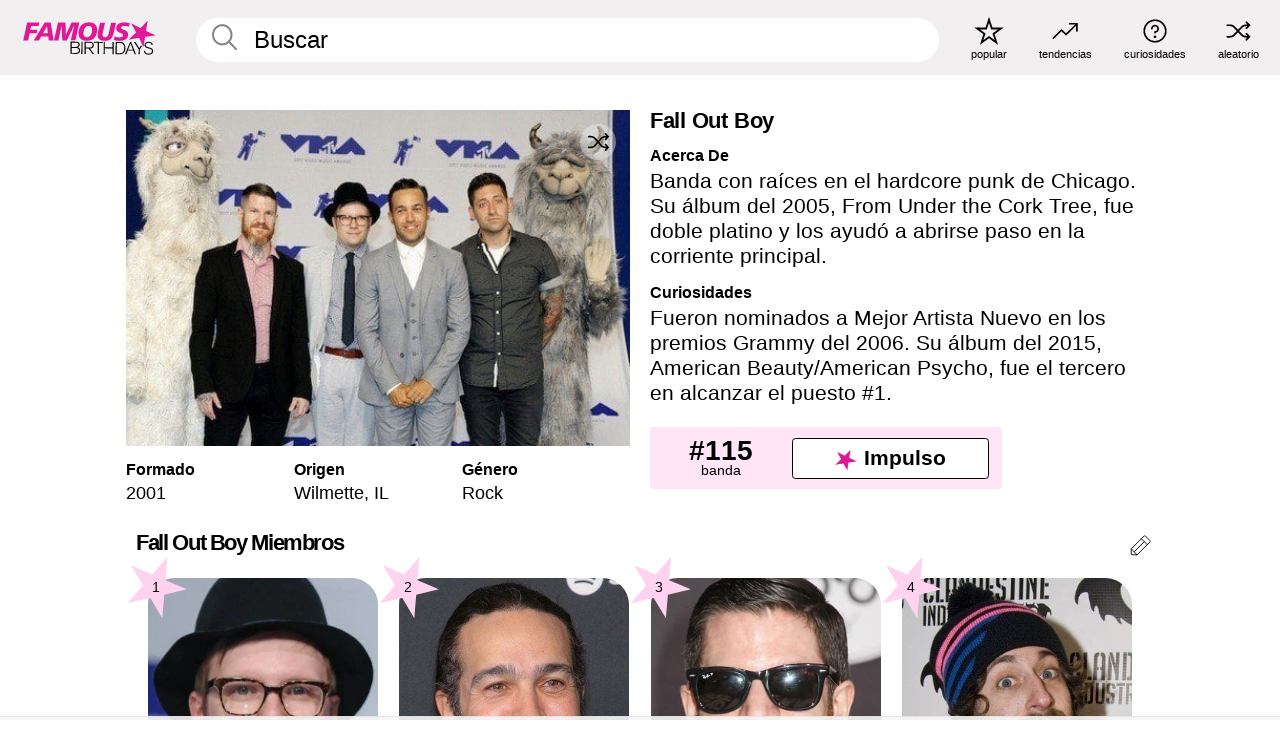

--- FILE ---
content_type: text/html; charset=UTF-8
request_url: https://es.famousbirthdays.com/bands/fall-out-boy.html
body_size: 8659
content:
<!DOCTYPE html>
<html lang= "es">
  <head>
    <meta charset="utf-8">
    
    <link rel="preconnect" href="https://a.pub.network/" crossorigin />
    <link rel="preconnect" href="https://d.pub.network/" crossorigin />
    
     
            <link rel="preload" href="https://www.famousbirthdays.com/group_images/medium/fall-out-boy-band.jpg" as="image" fetchpriority="high">
          
    
    
    <meta name="viewport" content="width=device-width, initial-scale=1">
        <title>Fall Out Boy - Miembros, Información, Detalles | Famous Birthdays</title>
        <meta name="description" content="Banda con raíces en el hardcore punk de Chicago.">

    <link rel="icon" href="/favicon.ico" sizes="any">
    <link rel="icon" href="/favicon.svg?3" type="image/svg+xml">
    <link rel="icon" href="/favicon-32.png?3" sizes="32x32" type="image/png">
    <link rel="apple-touch-icon" href="https://es.famousbirthdays.com/apple-touch-icon.png">


<script type="application/ld+json">
{"@context":"https://schema.org","@graph":[{"@type":"MusicGroup","@id":"https://es.famousbirthdays.com/bands/fall-out-boy.html#band","name":"Fall Out Boy","url":"https://es.famousbirthdays.com/bands/fall-out-boy.html","image":{"@type":"ImageObject","url":"https://www.famousbirthdays.com/group_images/medium/fall-out-boy-band.jpg"},"description":"Banda con raíces en el hardcore punk de Chicago. Su álbum del 2005, From Under the Cork Tree, fue doble platino y los ayudó a abrirse paso en la corriente principal.","sameAs":["https://www.youtube.com/channel/UC2qWxZHgnlwDvcmLqP23jrA"],"foundingDate":"2001","foundingLocation":{"@type":"Place","name":"Wilmette, Illinois, United States"},"member":[{"@type":"Person","name":"Patrick Stump","url":"https://es.famousbirthdays.com/people/patrick-stump.html","image":{"@type":"ImageObject","url":"https://www.famousbirthdays.com/faces/stump-patrick-image.jpg"}},{"@type":"Person","name":"Pete Wentz","url":"https://es.famousbirthdays.com/people/pete-wentz.html","image":{"@type":"ImageObject","url":"https://www.famousbirthdays.com/faces/wentz-pete-image.jpg"}},{"@type":"Person","name":"Andy Hurley","url":"https://es.famousbirthdays.com/people/andy-hurley.html","image":{"@type":"ImageObject","url":"https://www.famousbirthdays.com/faces/hurley-andy-image.jpg"}},{"@type":"Person","name":"Joe Trohman","url":"https://es.famousbirthdays.com/people/joe-trohman.html","image":{"@type":"ImageObject","url":"https://www.famousbirthdays.com/faces/trohman-joe-image.jpg"}}]},{"@type":"WebPage","url":"https://es.famousbirthdays.com/bands/fall-out-boy.html","name":"Fall Out Boy - Miembros, Información, Detalles | Famous Birthdays","description":" Aprende sobre Fall Out Boy descubre sus miembros clasificado por su popularidad, ve cuando formado, ve información, y más.","inLanguage":"es","primaryImageOfPage":{"@type":"ImageObject","url":"https://www.famousbirthdays.com/group_images/medium/fall-out-boy-band.jpg"},"mainEntity":{"@id":"https://es.famousbirthdays.com/bands/fall-out-boy.html#band"}},{"@type":"Organization","@id":"https://www.famousbirthdays.com/#organization","name":"Famous Birthdays","url":"https://www.famousbirthdays.com/","logo":{"@type":"ImageObject","url":"https://www.famousbirthdays.com/apple-touch-icon.png","width":180,"height":180},"sameAs":["https://www.instagram.com/famousbirthdays","https://www.tiktok.com/@famousbirthdays","https://twitter.com/famousbirthdays","https://www.youtube.com/@famousbirthdays"]},{"@type":"WebSite","@id":"https://es.famousbirthdays.com/#website","url":"https://es.famousbirthdays.com/","name":"Famous Birthdays","inLanguage":"es","publisher":{"@id":"https://www.famousbirthdays.com/#organization"}}]}
</script>

    <link rel="manifest" href="/manifest.json">

        <style id="critical-universal">
      :root{--colorWhite:#fff;--colorBlack:#000;--colorPink:#df1995;--colorWhitePink:#ffe5f5;--colorLightPink:#ffd2ef;--colorGrey:#f1efef;--colorDarkerGrey:#868686}*,*::before,*::after{box-sizing:border-box}html,body{margin:0;padding:0}html{font-size:4.1026vw}body{font-family:Helvetica,sans-serif;background:var(--colorWhite);color:var(--colorBlack);width:100%;font-size:1.6rem;line-height:1.2;-webkit-font-smoothing:antialiased;-moz-osx-font-smoothing:grayscale}img,picture{display:block;max-width:100%;height:auto}main{display:block;max-width:1600px;margin:0 auto;padding:5.5rem 0 1.25rem}a{color:var(--colorPink);text-decoration:none}h1 a,h2 a,h3 a,h4 a,h5 a{color:var(--colorBlack);text-decoration:none}p{margin:0}.type-36-b{font-size:1.75rem;line-height:1.05;font-weight:700;letter-spacing:-.01em}.type-34{font-size:1.75rem;line-height:100%;font-weight:700;letter-spacing:-.0625em}.type-28{font-size:1.75rem;line-height:1;font-weight:700}.type-24-26,.type-24-26-small{font-size:1.5rem;line-height:1.1}.type-16-18{font-size:1rem;line-height:1;font-weight:700}.type-16-18-small{font-size:1rem;line-height:1.1;font-weight:700}.type-20-24{font-size:1.25rem;line-height:1.2}.type-14-16{font-size:.875rem;line-height:.9}.type-36{font-size:2rem;line-height:.9;font-weight:700}.site-header{background-color:var(--colorGrey);padding:1.125rem 1rem;display:flex;align-items:center;justify-content:space-between;position:fixed;width:100%;box-sizing:border-box;z-index:3}.site-header__home{margin-right:1rem;width:2.625rem}.site-header__logo{display:none;height:3.5rem}.site-header__logo svg{display:block;width:9.625rem;height:2.5rem}.site-header__logo-mobile{display:flex;width:2.875rem;height:2.875rem;color:var(--colorPink)}.site-header__logo-mobile svg{display:block;width:2.875rem;height:2.875rem}.site-navigation{align-items:center;flex-basis:23.125rem;justify-content:space-between;display:none}.site-navigation a{margin-left:2.25rem;color:var(--colorBlack);text-decoration:none;text-transform:lowercase}.site-navigation a svg{margin:0 auto;display:block;max-width:100%;max-height:100%;fill:transparent}.site-navigation a svg.icon--popular{width:2.125rem;height:2.125rem}.site-navigation a svg.icon--trending{width:1.8125rem;height:1.125rem}.site-navigation a svg.icon--qa{width:1.5625rem;height:1.4375rem}.site-navigation a svg.icon--trivia{width:1.6875rem;height:1.6875rem}.site-navigation a svg.icon--random{width:1.75rem;height:1.4375rem}.site-navigation a span{margin-top:.125rem;display:none;text-align:center;font-size:.75rem;line-height:1.1;white-space:nowrap}.site-navigation a .site-navigation__icon{margin:0;display:flex;height:2.25rem;justify-content:center;align-items:center}.search{display:flex;width:100%;padding:0;position:relative}.search fieldset{margin:0;padding:0;border:0;width:100%;display:flex;position:relative;height:2.75rem}.search fieldset input{display:flex;width:100%;padding:.5rem 0 .5rem 1.125rem;box-sizing:border-box;border-radius:1.875rem;color:var(--colorBlack);border:.125rem solid var(--colorWhite);background-color:var(--colorWhite);appearance:none}.search fieldset input.search-bar{height:3.125rem;line-height:3.125rem;padding-top:0;padding-bottom:0}.search fieldset input::-webkit-search-decoration,.search fieldset input::-webkit-search-cancel-button,.search fieldset input::-webkit-search-results-button,.search fieldset input::-webkit-search-results-decoration{display:none!important}.search-button{margin:0;padding:0;border:0;background:none;position:absolute;right:1.125rem;top:50%;transform:translateY(-50%);cursor:pointer;color:var(--colorDarkerGrey)}.search-button svg{display:block;width:1.125rem;height:1.125rem}.search-suggestions{display:none}.side-paddings{padding:0 1rem}.columns-2,.columns-3{display:grid;grid-template-columns:1fr;grid-gap:1rem}.section-row{margin-bottom:3rem}.section-row>h1{padding-inline:1rem}.sr-only{position:absolute!important;width:1px!important;height:1px!important;padding:0!important;margin:-1px!important;overflow:hidden!important;clip:rect(0,0,0,0)!important;white-space:nowrap!important;border:0!important}@supports(content-visibility:auto){.cv-auto{content-visibility:auto;contain-intrinsic-size:1px var(--cv-h,600px)}}.cv-h-tiles-std{--cv-h:600px}.cv-h-tiles-large{--cv-h:900px}.cv-h-popularity{--cv-h:700px}.cv-h-todays-row2{--cv-h:800px}.cv-h-tomorrow{--cv-h:600px}.cv-h-trending{--cv-h:900px}.cv-h-phone-nav{--cv-h:300px}.cv-h-4tiles{--cv-h:450px}.cv-h-2tiles{--cv-h:260px}.cv-h-videos{--cv-h:400px}@media(min-width:768px){.cv-h-tiles-std{--cv-h:350px}.cv-h-tiles-large{--cv-h:500px}.cv-h-popularity{--cv-h:400px}.cv-h-todays-row2{--cv-h:400px}.cv-h-tomorrow{--cv-h:350px}.cv-h-trending{--cv-h:450px}.cv-h-phone-nav{--cv-h:0}.cv-h-4tiles{--cv-h:270px}.cv-h-2tiles{--cv-h:270px}.cv-h-videos{--cv-h:300px}}@media print{.cv-auto{content-visibility:visible!important;contain-intrinsic-size:auto!important}}@media(min-width:768px){html{font-size:1.1111vw}body{font-size:1.5rem}main{padding-bottom:2.25rem;min-height:calc(100vh - 13.25rem);box-sizing:border-box}.type-24-26,.type-24-26-small{font-size:2rem}.type-16-18{font-size:1.125rem;line-height:1.2}.type-16-18-small{font-size:1.125rem}.type-20-24{font-size:1.5rem}.type-14-16{font-size:1rem;line-height:1.1}.site-header{padding:.875rem 1.5rem}.site-header__home{margin-right:2.625rem;flex-basis:9.6666875rem;width:9.625rem}.site-header__logo{display:flex;align-items:center}.site-header__logo-mobile{display:none}.site-navigation{display:flex}.site-navigation a span{display:block}.search fieldset input{width:100%;padding:.75rem 0 .75rem 1.25rem}.search-button svg{width:1.8125rem;height:1.8125rem}.layout--is-medium-narrow{padding-left:4.5rem;padding-right:4.5rem}.layout--is-narrow{padding-left:8.875rem;padding-right:8.875rem}.side-paddings{padding:0 1.5rem}.columns-2{grid-template-columns:repeat(2,1fr);grid-column-gap:1.5rem}.columns-3{grid-template-columns:repeat(3,1fr);grid-column-gap:1.5rem}.section-row{margin-bottom:1.5rem}}@media(min-width:1600px){html{font-size:16px}}.tiles{margin-bottom:1rem;display:grid;grid-template-columns:repeat(2,1fr);row-gap:1rem}.list-title+.section-row .tiles{padding-top:0}.tiles--gap-Y{column-gap:1rem}.tile{width:100%;position:relative;display:block;text-decoration:none;color:var(--colorBlack)}.tile p{margin:0}.tile p:first-of-type{margin-bottom:.25rem}.tile__picture{margin-bottom:.75rem;border-radius:1.875rem;overflow:hidden;max-width:100%;aspect-ratio:1 / 1}.profile-video-thumbnail{aspect-ratio:16/9}.tile__picture picture,.tile__picture img{display:block;width:100%;height:100%;object-fit:cover;object-position:center}.tile__item{min-width:0}.tile__star-ranking{position:absolute;top:-.85rem;left:-.85rem;color:var(--colorLightPink)}.tile__star-ranking svg{display:block;width:3.25rem;height:3.25rem}.tile__star-ranking span{color:var(--colorBlack);position:absolute;top:50%;left:50%;transform:translate(-66%,-50%)}.tiles-module{padding:0 1rem}.tiles-module h2{margin:0 0 1rem 0}.tiles-module--no-paddings{padding:0}.tiles-module--capitalized h2,.tiles-module--capitalized h1{text-transform:uppercase}@media(min-width:768px){.tiles{grid-template-columns:repeat(6,1fr);row-gap:1.5rem}.tiles--gap-Y{column-gap:1.5rem}.tile__star-ranking{display:block;top:-1.5rem;left:-1.5rem}.tile__star-ranking svg{width:4.375rem;height:4.375rem}.tiles-module{padding:0 1.5rem}}.todays-birthdays-module h1{margin:1.5rem 0 1.25rem 0;padding:0 1rem;text-transform:uppercase}.todays-birthdays-module .todays-birthdays-module__row:last-of-type{display:none}@media(min-width:768px){.todays-birthdays-module h1{margin:1.5rem 0;padding:0 1.5rem}.todays-birthdays-module .todays-birthdays-module__row:first-of-type .tile__item:last-of-type{display:none}.todays-birthdays-module .todays-birthdays-module__row:last-of-type{display:block}}.group-info-module{display:block}.group-info-module__image-wrapper{width:100%;position:relative;height:fit-content}.group-info-module__image{width:100%;height:auto;display:block}.group-info-module__heading{margin:0}.group-info-module__heading--small{padding-inline:1rem}.group-info-module__heading--large{display:none}.group-info-module__structured-data{display:grid;row-gap:1.875rem;grid-template-columns:repeat(3,1fr);padding-inline:1rem}.group-info-module__structured-data h2{margin:0}.group-info-module__structured-data p{font-size:.875rem;line-height:1.2;margin:.25rem 0 0 0}.group-info-module__info a{color:var(--colorBlack);text-decoration:none}.group-info-module__description-container{margin-top:3.875rem;padding-inline:1rem}.group-info-module__description-heading{margin:0 0 .25rem 0}.group-info-module__paragraph{margin:0 0 1rem 0}@media(min-width:768px){.group-info-module{display:grid;grid-template-columns:repeat(2,1fr);row-gap:3.875rem;column-gap:1.375rem;margin-inline:auto;margin-top:2.25rem;padding-inline:1rem}.group-info-module__heading--small{display:none}.group-info-module__heading--large{display:block;margin-bottom:2rem}.group-info-module__structured-data{margin-top:1rem;padding-inline:0;display:flex}.group-info-module__structured-data article{flex:0 0 33.33%}.group-info-module__structured-data p{font-size:1.5rem}.group-info-module__description-container{margin-top:0;padding-inline:0;grid-column:2/3;grid-row:1/3}}.profile-pictures-carousel__randomizer{position:absolute;top:1rem;right:1rem;display:block;z-index:2}.profile-pictures-carousel__randomizer a{color:var(--colorBlack);background-color:rgba(241,239,239,.4);width:2.5rem;height:2.5rem;display:flex;align-items:center;justify-content:center;border-radius:50%}.profile-pictures-carousel__randomizer svg{display:block;width:1.625rem;height:1.25rem}.profile-pictures-carousel__share{position:absolute;top:.5rem;display:none}.profile-pictures-carousel__share a{color:var(--colorBlack);background-color:rgba(241,239,239,.4);width:2.5rem;height:2.5rem;display:flex;align-items:center;justify-content:center;border-radius:50%}.profile-pictures-carousel__share svg{display:block;width:1.625rem;height:1.625rem}.bio-module__boost-block,.group-info-module__boost-block{margin-top:2.5rem;max-width:24.75rem}.boost-block{padding:.75rem .875rem;display:grid;grid-template-columns:1fr 1fr;grid-gap:.875rem;align-items:center;border-radius:.25rem;background:var(--colorWhitePink);color:var(--colorBlack)}.boost-block p{margin:0;text-align:center}.boost-block p span{display:block}.boost-block__rank.type-36{font-size:2rem}button{margin:0;padding:0;border:none;background:none;font-family:inherit;font-size:100%;line-height:1.15}.bar-button{padding:.875rem 3rem;border:.0625rem solid var(--colorBlack);display:flex;align-items:center;justify-content:center;border-radius:.25rem;background:var(--colorWhite);color:var(--colorBlack);cursor:pointer;font-size:1.75rem;line-height:1;font-weight:700;box-sizing:border-box}.bar-button .icon{margin-right:.25rem}.bar-button .icon svg{display:block;width:1.5rem;height:1.5rem}#btn-boost,.btn-group-boost{padding:.625rem 3rem;font-size:1.5rem}@media(min-width:768px){.bio-module__boost-block{margin-top:4.125rem}}.ranking-item{margin-bottom:.625rem;padding:.25rem .5rem;display:flex;justify-content:space-between;align-items:center;background:var(--colorGrey);border-radius:.625rem;text-decoration:none;color:var(--colorBlack)}.ranking-item__profile{display:flex;align-items:center;width:72%;height:4.4rem}.ranking-item__picture{margin:0 .75rem 0 .25rem;border-radius:1.875rem;overflow:hidden;flex:0 0 20%;aspect-ratio:1/1}.ranking-item__picture img{display:block;width:100%;height:auto}@media(min-width:768px){.ranking-item__picture{flex:0 0 25%}}</style>
        <link rel="preload" href="/static/css/combined.min.css?v516" as="style" onload="this.onload=null;this.rel='stylesheet'">
    <noscript><link rel="stylesheet" href="/static/css/combined.min.css?v516"></noscript>

  

        
          <link rel="canonical" href="https://es.famousbirthdays.com/bands/fall-out-boy.html"/>
    
          <script data-cfasync="false" type="text/javascript">
    var freestar = freestar || {};
    freestar.queue = freestar.queue || [];
    freestar.config = freestar.config || {};
    freestar.config.enabled_slots = [];
    freestar.initCallback = function () { (freestar.config.enabled_slots.length === 0) ? freestar.initCallbackCalled = false : freestar.newAdSlots(freestar.config.enabled_slots) }
</script>
<script>
var useSSL="https:"==document.location.protocol</script>
    
           
      
      <meta property="og:site_name" content="Famous Birthdays">
      <meta property="og:type" content="music.group">
      <meta property="og:url" content="https://es.famousbirthdays.com/bands/fall-out-boy.html">
      <meta property="og:title" content="Fall Out Boy - Miembros, Información, Detalles">
      <meta property="og:description" content="Banda con raíces en el hardcore punk de Chicago.">

      <meta property="og:image" content="https://www.famousbirthdays.com/group_images/medium/fall-out-boy-band.jpg">
      <meta property="og:image:alt" content="Fall Out Boy - Miembros, Información, Detalles">
      
      
      
      
      
            
      <meta name="twitter:card" content="summary_large_image">
      <meta name="twitter:site" content="@famousbirthdays">
      <meta name="twitter:title" content="Fall Out Boy - Miembros, Información, Detalles">
      <meta name="twitter:description" content="Banda con raíces en el hardcore punk de Chicago.">
      <meta name="twitter:image" content="https://www.famousbirthdays.com/group_images/medium/fall-out-boy-band.jpg">
      <meta name="twitter:image:alt" content="Fall Out Boy - Miembros, Información, Detalles">

    
    


    
  </head>
  <body>
    <div class="site-header">
  <a href="/" class="site-header__home" aria-label="To Famous Birthdays homepage">
    <span class="site-header__logo">
      <svg class="icon icon--logo-fb">
        <use xlink:href="/static/fonts/famous-icons.svg#icon-logo-fb"></use>
      </svg>
    </span>
    <span class="site-header__logo-mobile">
      <svg class="icon icon--logo-fb-mobile">
        <use xlink:href="/static/fonts/famous-icons.svg#icon-logo-fb-mobile"></use>
      </svg>
    </span>
  </a>
  <form id="fb_search" class="search  " role="form" name="fb_search" action="/search" method="post">
	<fieldset>
	    <input autocomplete="off" id="main-search" type="search" name="q" placeholder=" Buscar " class="type-24-26 search-bar"  aria-label="Enter Celebrity or Date" maxlength="80"  data-dark_theme="0" >
	    <div class="search-button">
	      <svg class="icon icon--search">
	        <use xlink:href="/static/fonts/famous-icons.svg#icon-search"></use>
	      </svg>
	    </div>  
	    <button type="submit" class="search-submit" aria-label="Search"></button>
	    <ul  id="autocomplete-suggestions"  class="autocomplete-suggestions search-suggestions " ></ul>
	    
	</fieldset>
</form>



  <div class="site-navigation">
    <a href="/most-popular-people.html" title="popular">
      <span class="site-navigation__icon">
        <svg class="icon icon--popular">
          <use xlink:href="/static/fonts/famous-icons.svg#icon-popular"></use>
        </svg>
      </span>
      <span>popular</span>
    </a>
    <a href="/trending" title="tendencias ">
      <span class="site-navigation__icon">
        <svg class="icon icon--trending">
          <use xlink:href="/static/fonts/famous-icons.svg#icon-trending"></use>
        </svg>
      </span>
      <span>tendencias </span>
    </a>

        <a href="/trivia" title="curiosidades">
      <span class="site-navigation__icon">
        <svg class="icon icon--trivia">
          <use xlink:href="/static/fonts/famous-icons.svg#icon-trivia"></use>
        </svg>
      </span>
      <span>curiosidades</span>
    </a>
    <a id="random-person" href="#" title="aleatorio" class="random-person">
      <span class="site-navigation__icon">
        <svg class="icon icon--random">
          <use xlink:href="/static/fonts/famous-icons.svg#icon-random"></use>
        </svg>
      </span>
      <span>aleatorio</span>
    </a>
  </div>
</div>
    <main class=" layout--is-narrow ">
       
<div class="section-row section-half-bottom">
	<div class="group-info-module">
		<div class="group-info-module__primary">
			<div class="group-info-module__image-wrapper">
				<div class="group-info-module__image-ratio "></div>

				<img src="https://www.famousbirthdays.com/group_images/medium/fall-out-boy-band.jpg" alt="Fall Out Boy" fetchpriority="high" decoding="async" width="480" height="320" class="group-info-module__image ">

				

	    							
						
		  <div class="profile-pictures-carousel__share group-pictures-carousel__share ">
			    <a href="#" title="Share" class="share-person-mobile hidden-sm hidden-md hidden-lg" data-share-url="https://es.famousbirthdays.com/bands/fall-out-boy.html">
					<svg class="icon icon--share" width="24" height="24" viewBox="0 0 24 24" fill="currentColor" xmlns="http://www.w3.org/2000/svg">
					    <path d="M14.54 6.62L12 4.08l-2.54 2.54-.67-.67L12 2.74l3.21 3.21z"></path>
					    <path d="M11.5 3.5h1v10h-1z"></path>
					    <path d="M16.8 19.2H7.2c-.81 0-1.44-.63-1.44-1.44V9.12c0-.81.63-1.44 1.44-1.44h3.36v.96H7.2c-.29 0-.48.19-.48.48v8.64c0 .29.19.48.48.48h9.6c.29 0 .48-.19.48-.48V9.12c0-.29-.19-.48-.48-.48h-3.36v-.96h3.36c.81 0 1.44.63 1.44 1.44v8.64c0 .81-.63 1.44-1.44 1.44z"></path>

				   	</svg>
			    </a>
			  </div>

		    	<div class="profile-pictures-carousel__randomizer profile-pictures-carousel__randomizer_group ">
				    <a id="random-group-mobile" href="#" title="Random" class="random-person-mobile">
				      <svg class="icon icon--random">
				        <use xlink:href="/static/fonts/famous-icons.svg#icon-random"></use>
				      </svg>
				    </a>
				  </div>
			  			</div>

				  		<h1 class="group-info-module__heading group-info-module__heading--small type-36-b">
					Fall Out Boy
				</h1>
						<div class="group-info-module__structured-data">
									<article>
						<h2 class="type-16-18">Formado</h2>
						<p class="group-info-module__info">																	
																								
															
								<a href="/bands/year/2001.html">2001</a>
															
													</p>
					</article>
					

										<article class="group-info-module__info-wrapper group-info-module__info-wrapper--genre">
						<h2 class="type-16-18">Origen</h2>
						<p class="group-info-module__info">
																							Wilmette,
																
																																<a href="/bands/state/illinois.html">  IL </a>
																														</p>
					</article>
					
										<article class="group-info-module__info-wrapper group-info-module__info-wrapper--genre">
						<h2 class="type-16-18">Género</h2>
						<p class="group-info-module__info">
															<a href="/bands/genre/rock.html">Rock</a>
													</p>
					</article>
								</div>
		</div>
		
		<div class="group-info-module__secondary">
			<div class="group-info-module__description-container">
    			    			<h2 class="group-info-module__heading group-info-module__heading--large type-36-b">
			     Fall Out Boy
			    </h2>
			    
			    
			    																						<div class="group-info-module__description-wrapper">
									<h2 class="group-info-module__description-heading type-16-18">Acerca De</h2>
									<p class="group-info-module__paragraph type-20-24">Banda con raíces en el hardcore punk de Chicago. Su álbum del 2005, From Under the Cork Tree, fue doble platino y los ayudó a abrirse paso en la corriente principal.</p>
								</div>
																												<div class="group-info-module__description-wrapper">
									<h2 class="group-info-module__description-heading type-16-18">Curiosidades</h2>
									<p class="group-info-module__paragraph type-20-24">Fueron nominados a Mejor Artista Nuevo en los premios Grammy del 2006.
Su álbum del 2015, American Beauty/American Psycho, fue el tercero en alcanzar el puesto #1.</p>
								</div>
																					  
			    

			</div>

			<div class="group-info-module__boost-block">
    			<div class="boost-block type-14-16">
    				<p>
				    	<span class="boost-block__rank type-36">
				    		#115
				    	</span>
				    	<span>
				    		banda
				    	</span>
				  	</p>
				  	<button class="bar-button type-28 btn-group-boost" type="button" data-group_id="384">
			  		<span class="icon">
				      <svg class="icon icon--logo-fb-mobile">
				        <use xlink:href="/static/fonts/famous-icons.svg#icon-logo-fb-mobile"></use>
				      </svg>
				    </span>
					 	<span>Impulso</span>
					</button>
    			</div>
    		</div>
		</div>
	</div>

	</div>




	<a href="#" id="btn-group-edit" class="to-edit group-pencil" data-group_id="384" title="Send Suggestion">
	  <svg class="icon icon--pencil">
	    <use xlink:href="/static/fonts/famous-icons.svg#icon-pencil"></use>
	  </svg>
	</a>	
 
	<h2 class="cast-heading type-34">Fall Out Boy Miembros</h2>
	
<div class="section-row section-row--with-top-margin section-half-bottom">
	
	<div class="tiles-module grid-item-aspect-1-1">
		<div class="tiles tiles--columns-4 tiles--gap-Y">
		<div class="tile__item">
		<a class="tile" href="https://es.famousbirthdays.com/people/patrick-stump.html">
		    <div class="tile__picture">
		        <img src="https://www.famousbirthdays.com/thumbnails/stump-patrick-medium.jpg" srcset="https://www.famousbirthdays.com/thumbnails/stump-patrick-medium.jpg 190w, https://www.famousbirthdays.com/thumbnails/stump-patrick-large.jpg 250w, https://www.famousbirthdays.com/faces/stump-patrick-image.jpg 300w" sizes="(max-width: 767px) 50vw, (max-width: 1023px) 20vw, 300px" width="190" height="190" alt="Patrick Stump"  loading="eager" fetchpriority="high" decoding="async" >
		      </div>
				    <p class="type-16-18-small">													Patrick Stump, 41						
						
												
					</p>

					
				    									    
				    				    <p class="tile__star-ranking type-16-1">
				        <svg class="icon icon--star-ranking">
				          <use xlink:href="/static/fonts/famous-icons.svg#icon-star-ranking"></use>
				        </svg>
				        <span>1</span>
				    </p>
				    				  </a>
			</div>
		
		
		
	
	
	
	

			
	<div class="tile__item">
		<a class="tile" href="https://es.famousbirthdays.com/people/pete-wentz.html">
		    <div class="tile__picture">
		        <img src="https://www.famousbirthdays.com/thumbnails/wentz-pete-medium.jpg" srcset="https://www.famousbirthdays.com/thumbnails/wentz-pete-medium.jpg 190w, https://www.famousbirthdays.com/thumbnails/wentz-pete-large.jpg 250w, https://www.famousbirthdays.com/faces/wentz-pete-image.jpg 300w" sizes="(max-width: 767px) 50vw, (max-width: 1023px) 20vw, 300px" width="190" height="190" alt="Pete Wentz"  loading="eager" decoding="async" >
		      </div>
				    <p class="type-16-18-small">													Pete Wentz, 46						
						
												
					</p>

					
				    									    
				    				    <p class="tile__star-ranking type-16-1">
				        <svg class="icon icon--star-ranking">
				          <use xlink:href="/static/fonts/famous-icons.svg#icon-star-ranking"></use>
				        </svg>
				        <span>2</span>
				    </p>
				    				  </a>
			</div>
		
		
		
	
	
	
	

			
	<div class="tile__item">
		<a class="tile" href="https://es.famousbirthdays.com/people/andy-hurley.html">
		    <div class="tile__picture">
		        <img src="https://www.famousbirthdays.com/thumbnails/hurley-andy-medium.jpg" srcset="https://www.famousbirthdays.com/thumbnails/hurley-andy-medium.jpg 190w, https://www.famousbirthdays.com/thumbnails/hurley-andy-large.jpg 250w, https://www.famousbirthdays.com/faces/hurley-andy-image.jpg 300w" sizes="(max-width: 767px) 50vw, (max-width: 1023px) 20vw, 300px" width="190" height="190" alt="Andy Hurley"  loading="lazy" decoding="async" >
		      </div>
				    <p class="type-16-18-small">													Andy Hurley, 45						
						
												
					</p>

					
				    									    
				    				    <p class="tile__star-ranking type-16-1">
				        <svg class="icon icon--star-ranking">
				          <use xlink:href="/static/fonts/famous-icons.svg#icon-star-ranking"></use>
				        </svg>
				        <span>3</span>
				    </p>
				    				  </a>
			</div>
		
		
		
	
	
	
	

			
	<div class="tile__item">
		<a class="tile" href="https://es.famousbirthdays.com/people/joe-trohman.html">
		    <div class="tile__picture">
		        <img src="https://www.famousbirthdays.com/thumbnails/trohman-joe-medium.jpg" srcset="https://www.famousbirthdays.com/thumbnails/trohman-joe-medium.jpg 190w, https://www.famousbirthdays.com/thumbnails/trohman-joe-large.jpg 250w, https://www.famousbirthdays.com/faces/trohman-joe-image.jpg 300w" sizes="(max-width: 767px) 50vw, (max-width: 1023px) 20vw, 300px" width="190" height="190" alt="Joe Trohman"  loading="lazy" decoding="async" >
		      </div>
				    <p class="type-16-18-small">													Joe Trohman, 41						
						
												
					</p>

					
				    									    
				    				    <p class="tile__star-ranking type-16-1">
				        <svg class="icon icon--star-ranking">
				          <use xlink:href="/static/fonts/famous-icons.svg#icon-star-ranking"></use>
				        </svg>
				        <span>4</span>
				    </p>
				    				  </a>
			</div>
		
		
		
	
	
	
	

			</div>
	</div>
</div>	 

<div class="section-row section-half-bottom">
	  	<div class="banners side-paddings">
		<div align="center" data-freestar-ad="__300x250 __970x90" id="famousbirthdays_leaderboard">
  <script data-cfasync="false" type="text/javascript">
    freestar.config.enabled_slots.push({ placementName: "famousbirthdays_leaderboard", slotId: "famousbirthdays_leaderboard" });
  </script>
</div>



	</div>
	</div>

	
	
			



<div class="section-row cv-auto cv-h-popularity">
	<div class="popularity-module popularity-module--width-wide">
		<h2 class="type-30-32">
			Popularidad de Fall Out Boy

			
		</h2>
		<div class="columns-3 popularity-module__inner">
			<div class="column">
																<a class="ranking-item ranking-item--theme-LightPink ranking-item--size-s" href="/bands">
						  <span class="ranking-item__profile type-24-26">
						    
						    <span class="ranking-item__label">Banda</span>
						  </span>
						  <span class="ranking-item__rank type-36">
						   #115
						  </span>
						</a>
																															
			</div>
			<div class="column">
																									<a class="ranking-item ranking-item--theme-PalePink ranking-item--size-s" href="/bands/state/illinois.html">
						  <span class="ranking-item__profile type-24-26">
						    
						    <span class="ranking-item__label">Illinois Banda</span>
						  </span>
						  <span class="ranking-item__rank type-36">
						   #1
						  </span>
						</a>
																						
			</div>
			<div class="column">
																																		<a class="ranking-item ranking-item--theme-BlushPink ranking-item--size-s" href="/bands/genre/rock.html">
						  <span class="ranking-item__profile type-24-26">
						    
						    <span class="ranking-item__label">Rock Banda</span>
						  </span>
						  <span class="ranking-item__rank type-36">
						   #28
						  </span>
						</a>
													
			</div>
		</div>
	</div>
</div>

	<div class="section-row cv-auto cv-h-tiles-std">
		<div class="popularity-module popularity-module--width-wide">
			<h2 class="type-30-32">
							Los Fans de Fall Out Boy También Vieron
						</h2>
			<div class="tiles tiles--columns-4 tiles--gap-Y">

							<div class="tile__item">
					<a class="tile" href="https://es.famousbirthdays.com/bands/tokio-hotel.html">
						<div class="tile__picture">
							<img src="https://www.famousbirthdays.com/group_images/thumbnails/tokio-hotel-band.jpg" srcset="https://www.famousbirthdays.com/group_images/thumbnails/tokio-hotel-band.jpg 190w, https://www.famousbirthdays.com/group_images/small/tokio-hotel-band.jpg 250w, https://www.famousbirthdays.com/group_images/crop/tokio-hotel-band.jpg 320w" sizes="(max-width: 767px) 50vw, 300px" width="190" height="190" alt="Tokio Hotel" loading="lazy" decoding="async">
						</div>
						<p class="type-16-18-small">Tokio Hotel</p>
					</a>
				</div>
							<div class="tile__item">
					<a class="tile" href="https://es.famousbirthdays.com/bands/my-chemical-romance.html">
						<div class="tile__picture">
							<img src="https://www.famousbirthdays.com/group_images/thumbnails/my-chemical-romance-band.jpg" srcset="https://www.famousbirthdays.com/group_images/thumbnails/my-chemical-romance-band.jpg 190w, https://www.famousbirthdays.com/group_images/small/my-chemical-romance-band.jpg 250w, https://www.famousbirthdays.com/group_images/crop/my-chemical-romance-band.jpg 320w" sizes="(max-width: 767px) 50vw, 300px" width="190" height="190" alt="My Chemical Romance" loading="lazy" decoding="async">
						</div>
						<p class="type-16-18-small">My Chemical Romance</p>
					</a>
				</div>
							<div class="tile__item">
					<a class="tile" href="https://es.famousbirthdays.com/bands/black-keys.html">
						<div class="tile__picture">
							<img src="https://www.famousbirthdays.com/group_images/thumbnails/black-keys-band.jpg" srcset="https://www.famousbirthdays.com/group_images/thumbnails/black-keys-band.jpg 190w, https://www.famousbirthdays.com/group_images/small/black-keys-band.jpg 250w, https://www.famousbirthdays.com/group_images/crop/black-keys-band.jpg 320w" sizes="(max-width: 767px) 50vw, 300px" width="190" height="190" alt="The Black Keys" loading="lazy" decoding="async">
						</div>
						<p class="type-16-18-small">The Black Keys</p>
					</a>
				</div>
							<div class="tile__item">
					<a class="tile" href="https://es.famousbirthdays.com/bands/pop-evil.html">
						<div class="tile__picture">
							<img src="https://www.famousbirthdays.com/group_images/thumbnails/pop-evil-band.jpg" srcset="https://www.famousbirthdays.com/group_images/thumbnails/pop-evil-band.jpg 190w, https://www.famousbirthdays.com/group_images/small/pop-evil-band.jpg 250w, https://www.famousbirthdays.com/group_images/crop/pop-evil-band.jpg 320w" sizes="(max-width: 767px) 50vw, 300px" width="190" height="190" alt="Pop Evil" loading="lazy" decoding="async">
						</div>
						<p class="type-16-18-small">Pop Evil</p>
					</a>
				</div>
			
			</div>
		</div>
	</div>


<div class="section-row modifierSize section-row--size-0">
		<div class="bottom-buttons">
												<a href="/bands/genre/rock.html" class="text-rounded-button "  >
						<div class="text-rounded-button__content-wrapper">
						<p class="text-rounded-button__heading">Más Rock Bandas</p>
					<svg class="icon icon--arrow-right">
						<use xlink:href="/static/fonts/famous-icons.svg#icon-arrow-right"></use>
						</svg>
						</div>
					</a>
																<a href="/bands/" class="text-rounded-button "  >
						<div class="text-rounded-button__content-wrapper">
						<p class="text-rounded-button__heading">Más Bandas</p>
					<svg class="icon icon--arrow-right">
						<use xlink:href="/static/fonts/famous-icons.svg#icon-arrow-right"></use>
						</svg>
						</div>
					</a>
									</div>
	</div>


<form id="group-edit-form" name="edit_form" action="/groups/edits" method="post">
	<input type="hidden" name="group_id" value="384">
</form>
    <form name="random" id="random-group-form" method="post" action="/random-group/band?sd"></form>
  
              <div class="banners bottom-leaderboard-wrapper">
        <div align="center" data-freestar-ad="__300x250 __970x90" id="famousbirthdays_incontent_3">
  <script data-cfasync="false" type="text/javascript">
    freestar.config.enabled_slots.push({ placementName: "famousbirthdays_incontent_3", slotId: "famousbirthdays_incontent_3" });
  </script>
</div>



      </div>
          </main>
    <div class="site-footer">
      <div class="site-footer__row">
        <a class="site-footer__row__left site-footer__logo" href="/" aria-label="Home">
          <svg class="icon icon--logo-fb">
            <use xlink:href="/static/fonts/famous-icons.svg#icon-logo-fb"></use>
          </svg>
        </a>
        <div class="site-footer__row__right site-footer__icons">
          <ul class="site-footer__social">
             

             

            
             
          </ul>
          <ul class="site-footer__apps">
                                    <li>
              <a href="https://apps.apple.com/es/app/famous-birthdays/id646707938" target="_blank" rel="noopener" aria-label="Famous Birthdays in the App store">
                <svg class="icon icon--app-store">
                                      <use xlink:href="/static/fonts/famous-icons.svg#icon-app-store-es"></use>
                                  </svg>
              </a>
              
            </li>
             
                                    <li>
              <a href="https://play.google.com/store/apps/details?id=com.famousbirthdays&amp;hl=es" target="_blank" rel="noopener" aria-label="Famous Birthdays in the Play store">
                <svg class="icon icon--play-store">
                  <use xlink:href="/static/fonts/famous-icons.svg#icon-play-store-es"></use>
                </svg>
              </a>
              </li>
               
            
          </ul>
          <ul class="site-footer__languages">
            
                          <li>
                <a href="https://www.famousbirthdays.com" target="_blank" rel="noopener" title="Inglés" aria-label="Inglés">
                  <svg class="icon icon--flag-usa">
                    <use xlink:href="/static/fonts/famous-icons.svg#icon-flag-usa"></use>
                  </svg>
                </a>
              </li>
            
            
                        <li>
              <a href="https://pt.famousbirthdays.com" target="_blank" rel="noopener" title="Portugués" aria-label="Portugués">
                <svg class="icon icon--flag-portugal">
                  <use xlink:href="/static/fonts/famous-icons.svg#icon-flag-portugal"></use>
                </svg>
              </a>
            </li>
                              
                        <li>
              <a href="https://fr.famousbirthdays.com" target="_blank" rel="noopener" title="Francés" aria-label="Francés">
                <svg class="icon icon--flag-france">
                  <use xlink:href="/static/fonts/famous-icons.svg#icon-flag-france"></use>
                </svg>
              </a>
            </li>
            
                        <li>
              <a href="https://it.famousbirthdays.com" target="_blank" rel="noopener" title="Italiano" aria-label="Italiano">
                <svg class="icon icon--flag-italy">
                  <use xlink:href="/static/fonts/famous-icons.svg#icon-flag-italy"></use>
                </svg>
              </a>
            </li>
            
                        <li>
              <a href="https://de.famousbirthdays.com" target="_blank" rel="noopener" title="Alemán" aria-label="Alemán">
                <svg class="icon icon--flag-germany">
                  <use xlink:href="/static/fonts/famous-icons.svg#icon-flag-germany"></use>
                </svg>
              </a>
            </li>
                        
          </ul>
        </div>
      </div>
      <div class="site-footer__row site-footer__bottom">
        <div class="site-footer__row__left">
          <ul class="site-footer__navigation">
            <li><a href="/about/" class="type-14-16">Acerca De</a></li>
            <li><a href="/contact/" class="type-14-16">Contacto</a></li>
            <li><a href="/privacy/" class="type-14-16">Privacidad</a></li>
            <li><a href="/terms/" class="type-14-16">Condiciones</a></li>
          </ul>
        </div>
        <div class="site-footer__row__right site-footer__copyright">
          <p class="type-12">
            © FamousBirthdays.com - uso sujeto a las prácticas reveladas en nuestra política de privacidad            </p>
          
        </div>
      </div>
    </div>

    
    <form name="random" id="random-form" method="post" action="/random"></form>
    <script src="/static/js/main.min.js?v516" defer></script>

        <div class="adspot-sticky" id="sticky-ad">

    </div>
      

    

    
 
    <script src="https://a.pub.network/famousbirthdays-com/pubfig.min.js" data-cfasync="false" async></script>

    
    <script data-cfasync="false">
    (function(){function runProbe(){var b=document.createElement('div');b.className='ad ads banner-ad ad-container';b.style.cssText='position:absolute;left:-9999px;top:-9999px;height:1px;width:1px;';document.documentElement.appendChild(b);requestAnimationFrame(function(){var blocked=getComputedStyle(b).display==='none';b.remove();if(blocked)window.__fsNeedsRecovery=true;if(window.__onProbeComplete)window.__onProbeComplete();});}if('requestIdleCallback' in window){requestIdleCallback(runProbe,{timeout:2000});}else{setTimeout(runProbe,2000);}})();
    </script>

    
    <script data-cfasync="false">
    (function(){function loadRecovery(){if(!window.__fsNeedsRecovery)return;if(window.__fsRecoveryStarted)return;window.__fsRecoveryStarted=true;cleanup();var s=document.createElement('script');s.src='/static/js/freestar-recovery.min.js';s.defer=true;document.head.appendChild(s);}function cleanup(){['scroll','click','keydown'].forEach(function(e){window.removeEventListener(e,onInteract,{capture:true,passive:true});});if(idleId)window.cancelIdleCallback&&window.cancelIdleCallback(idleId);clearTimeout(fallbackId);}var idleId,fallbackId;function onInteract(){loadRecovery();}window.__onProbeComplete=function(){if(!window.__fsNeedsRecovery)return;['scroll','click','keydown'].forEach(function(e){window.addEventListener(e,onInteract,{capture:true,passive:true,once:true});});if('requestIdleCallback' in window){idleId=requestIdleCallback(loadRecovery,{timeout:2000});}else{setTimeout(loadRecovery,2000);}fallbackId=setTimeout(loadRecovery,7000);};})();
    </script>

  </body>
</html>

--- FILE ---
content_type: text/plain;charset=UTF-8
request_url: https://c.pub.network/v2/c
body_size: -268
content:
96a9e648-85d2-4d35-8ea2-01164291de81